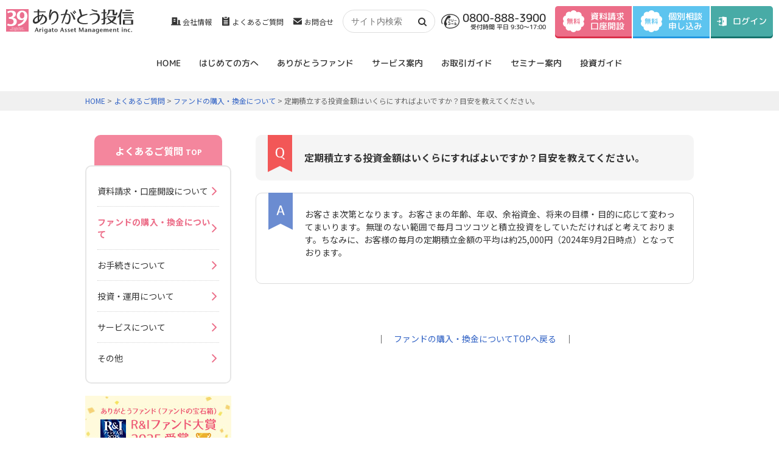

--- FILE ---
content_type: text/html; charset=UTF-8
request_url: https://www.39asset.co.jp/faq/q02/000082.html
body_size: 18133
content:
<!DOCTYPE html>
<html lang="ja">
<head>
<meta charset="UTF-8">
<title>定期積立する投資金額はいくらにすればよいですか？目安を教えてください。｜よくあるご質問｜国際分散投資ならありがとう投信</title>
<meta http-equiv="X-UA-Compatible" content="IE=edge">
<meta name="viewport" content="width=device-width,initial-scale=1">
<meta name="keywords" content="定期積立する投資金額はいくらにすればよいですか？目安を教えてください。,よくあるご質問,国際分散,投資信託,投資,運用,資産形成,長期投資,積み立て,資産運用,ありがとうファンド,ありがとう投信">
<meta name="description" content="国際分散投資のありがとう投信。よくあるご質問「定期積立する投資金額はいくらにすればよいですか？目安を教えてください。」について。">
<meta name="format-detection" content="telephone=no">
<link rel="start" href="https://www.39asset.co.jp/" title="国際分散投資ならありがとう投信">
<link rel="apple-touch-icon" href="/_common/img/apple-touch-icon.png">
<link rel="alternate" type="application/rss+xml" title="sitemap" href="/sitemap.xml">
<link href="/faq/_css/import.css" rel="stylesheet" media="all">
<!--[if lte IE 8 ]>
<link href="/faq/_css/ie.css" rel="stylesheet" media="all">
<![endif]-->
<link rel="preconnect" href="https://fonts.googleapis.com">
<link rel="preconnect" href="https://fonts.gstatic.com" crossorigin>
<link href="https://fonts.googleapis.com/css2?family=M+PLUS+Rounded+1c:wght@400;500;700&family=Noto+Sans+JP:wght@100..900&display=swap" rel="stylesheet">
<!--[if lt IE 9]>
<script src="/_common/js/html5shiv.js"></script>
<![endif]-->
<script src="/_common/js/jquery-1.8.3.min.js"></script>
<script src="/_common/js/jquery.cookie.js"></script>
<script defer async src="/_common/js/switch.js"></script>
<script defer async src="/_common/js/common.js"></script></head>
<body id="faq">
<!-- Google Tag Manager -->
<noscript><iframe src="//www.googletagmanager.com/ns.html?id=GTM-T2NJBH"
height="0" width="0" style="display:none;visibility:hidden"></iframe></noscript>
<script>(function(w,d,s,l,i){w[l]=w[l]||[];w[l].push({'gtm.start':
new Date().getTime(),event:'gtm.js'});var f=d.getElementsByTagName(s)[0],
j=d.createElement(s),dl=l!='dataLayer'?'&l='+l:'';j.async=true;j.src=
'//www.googletagmanager.com/gtm.js?id='+i+dl;f.parentNode.insertBefore(j,f);
})(window,document,'script','dataLayer','GTM-T2NJBH');</script>
<!-- End Google Tag Manager -->
<!-- ============================================== [ wrapper ] ============================================== -->
<div id="wrapper">

<!-- ============================================== [ header ] ============================================== -->
<a id="com_header"></a>
<header>
	<div class="inner">
		<p id="logo"><a href="/" class="overimg"><img src="/_common/img/logo.svg" alt="国際分散投資ならありがとう投信"></a></p>
		<ul class="h_links sp_none">
			<li class="company"><a href="/company/">会社情報</a></li>
			<li class="faq"><a href="/faq/">よくあるご質問</a></li>
			<li class="_cv"><a href="/contact/">お問合せ</a></li>
		</ul>
		<div id="search"> 
			<script>
				(function() {
					var cx = '000972166572447114328:mpdj53gwa_i';
					var gcse = document.createElement('script');
					gcse.type = 'text/javascript';
					gcse.async = true;
					gcse.src = (document.location.protocol == 'https:' ? 'https:' : 'http:') +
					'//www.google.com/cse/cse.js?cx=' + cx;
					var s = document.getElementsByTagName('script')[0];
					s.parentNode.insertBefore(gcse, s);
				})();
			</script>
			<gcse:search></gcse:search>
			<script>
				$(window).on("load", function(){
					$("#gsc-i-id1").attr("placeholder", "サイト内検索");
				});
			</script>
		</div>

		<p class="tel sp_none m-plus"><span>0800-888-3900</span>受付時間 平日 9:30～17:00</p>

		<ul class="h_btns m-plus">
			<li class="contact"><a href="https://mypage.39asset.co.jp/form/personal"><span class="ico">無料</span><span>資料請求<br>口座開設</span></a></li>
			<li class="consultation"><a href="/consultation/"><span class="ico">無料</span><span>個別相談<br>申し込み</span></a></li>
			<li class="login"><a href="https://mypage.39asset.co.jp/webcustomers/sign_in" target="_blank">ログイン</a></li>
			<li id="sp_menubtn" class="pc_none">MENU</li>
		</ul>
	</div>
</header><!-- //header -->
<!-- ============================================== [ gnav ] ============================================== -->
<nav id="gnav" class="m-plus">
	<ul>
		<li class="nav01"><a href="/">HOME</a></li>
		<li class="nav02"><a href="/beginner/">はじめての方へ</a></li>
		<li class="nav03"><a href="/39fund/">ありがとうファンド</a></li>
		<li class="nav04"><a href="/service/">サービス案内</a></li>
		<li class="nav05"><a href="/guide/">お取引ガイド</a></li>
		<li class="nav06"><a href="/seminar/info/">セミナー案内</a></li>
		<li class="nav10"><a href="/investment-guide/">投資ガイド</a></li>
	</ul>
</nav><!-- //gnav -->
<div id="directry">
    <p><a href="/">HOME</a> &gt; <a href="https://www.39asset.co.jp/faq/">よくあるご質問</a> &gt; <a href="https://www.39asset.co.jp/faq/q02/">ファンドの購入・換金について</a> &gt; 定期積立する投資金額はいくらにすればよいですか？目安を教えてください。</p>
</div>

<!-- ============================================== [ main ] ============================================== -->
<div id="main" class="clearfix">

    <div id="contents">
        <section>
            <h1 class="q_tit">定期積立する投資金額はいくらにすればよいですか？目安を教えてください。</h1>
            <div class="a_block">
                <div class="inner">
                    <p><span>お客さま次第となります。お客さまの年齢、年収、余裕資金、将来の目標・目的に応じて変わってまいります。無理のない範囲で毎月コツコツと積立投資をしていただければと考えております。ちなみに、お客様の毎月の定期積立金額の平均は約25,000円（2024年9月2日時点）となっております。</span></p>
                    
                </div>
            </div>
        </section>
        
        <p class="backlink">｜　<a href="https://www.39asset.co.jp/faq/q02/">ファンドの購入・換金についてTOPへ戻る</a>　｜</p>

    </div><!-- //contents -->

<div id="side">
		<dl class="sidenav">
			<dt><a class="overimg" href="https://www.39asset.co.jp/faq/">よくあるご質問 <span>TOP</span></a></dt>
			<dd>
				<ul>
					<li><a href="https://www.39asset.co.jp/faq/q01/">資料請求・口座開設について</a></li>
					<li><a href="https://www.39asset.co.jp/faq/q02/" class="selected">ファンドの購入・換金について</a></li>
					<li><a href="https://www.39asset.co.jp/faq/q03/">お手続きについて</a></li>
					<li><a href="https://www.39asset.co.jp/faq/q04/">投資・運用について</a></li>
					<li><a href="https://www.39asset.co.jp/faq/q05/">サービスについて</a></li>
					<li><a href="https://www.39asset.co.jp/faq/q06/">その他</a></li>
				</ul>
			</dd>
		</dl>
        <p class="mb20"><a href="/news/2025/04/002158.html"><img class="overimg" src="/_common/img/lbnr_ri2025.jpg" width="240" height="100" alt="R&Iファンド大賞2025 受賞"></a></p>
<p class="mb20"><a href="/news/2022/03/001628.html"><img class="overimg" src="/_common/img/lbnr_lfaj2022.jpg" width="240" height="100" alt="リッパーファンドアワード2022 最優秀賞受賞"></a></p>
<p class="mb20"><a href="/service/concierge/"><img class="overimg" src="/_common/img/lbnr_concierge.png" width="240" height="100" alt="39コンシェルジュサービス：相続・税金・保険・法律問題など一人ひとりのお客さまのご相談に乗って問題解決のお手伝いをさせていただきます。"></a></p>
<p class="mb20"><a href="/service/fp/"><img class="overimg" src="/_common/img/lbnr_fpservice.gif" width="240" height="100" alt="FPサービス"></a></p>
<p class="mb20"><a href="/service/campaign/shokai/"><img class="overimg" src="/_common/img/lbnr_shokai2.gif" width="240" height="100" alt="39紹介プログラム"></a></p>
<p><a href="/blog/"><img class="overimg" src="/_common/img/lbnr_blog.gif" width="240" height="100" alt="資産運用に役立つ情報をご紹介「ありがとうブログ」"></a></p>
	</div><!-- //side -->


</div><!-- //main -->

<!-- 注意書き -->
<div class="f_caution">
	<div class="inner">
		<p class="tit"><strong>お取引にかかる手数料率およびリスクについて</strong></p>
		<p>弊社ホームページに掲載されている『ありがとうファンド』のお取引をしていただく際には、所定の手数料や諸経費をご負担いただく場合があります。また、『ありがとうファンド』には価格の変動等により損失が生じるおそれがあり、元本が保証されているわけではありません。</p>
		<p>『ありがとうファンド』の手数料等およびリスクにつきましては、<a href="/39fund/">商品案内やお取引に関するページ等</a>、及び投資信託説明書（交付目論見書）に記載しておりますのでご確認ください。</p>
	</div>
</div>

<!-- お問い合わせ -->
<div id="f_cv" class="clearfix">
	<div class="contact">
		<p class="img01"><img src="/_common/img/tit_f_cv01.png" width="445" height="105" alt="毎月のベストな積立金額を知りたい"></p>
		<p class="img02"><img src="/_common/img/txt_f_cv01.png" width="450" height="105" alt="資料のご請求・口座開設に関するお問い合わせ"></p>
		<p class="txt m-plus"><a href="tel:08008883900"><span>0800-888-3900</span>〈受付時間〉 平日 9:30～17:00</a></p>
		<p class="btn m-plus"><a href="https://mypage.39asset.co.jp/form/personal"><span>インターネットからの</span>資料のご請求・口座開設</a></p>
	</div>
	<div class="consultation">
		<p class="img01"><img src="/_common/img/tit_f_cv02.png" width="445" height="105" alt="初めての資産運用をご検討中の方"></p>
		<p class="img02"><img src="/_common/img/txt_f_cv02.png" width="450" height="105" alt="資産運用無料個別相談"></p>
		<p class="txt m-plus">お客さま一人ひとりに寄り添って<br>資産運用を一生涯サポートさせていただきます。</p>
		<p class="btn m-plus"><a href="/consultation/">無料個別相談のお申込み</a></p>
	</div>
</div>
</div><!-- //wrapper -->

<!-- ============================================== [ footer ] ============================================== -->
<div class="gotop">
	<a href="#com_header"><img src="/_common/img/pagetop.png" width="50" height="50" alt="pagetop"></a>
</div>

<!-- sp_menu_contents -->
<div id="sp_menu_contents" class="pc_none"><div class="inner">
	<ul class="m-plus">
		<li><a href="/">HOME</a></li>
		<li><a href="/beginner/">はじめての方へ</a></li>
		<li><span class="trigger">ありがとうファンド</span>
			<ul class="accordion">
				<li><a href="/39fund/">ありがとうファンドの特徴</a></li>
				<li><a href="/39fund/reason/">お申込みメモ</a></li>
				<li><a href="/39fund/compfund/">投資対象ファンド</a></li>
				<li><a href="/39fund/partner/">投資先運用パートナー</a></li>
				<li><a href="/39fund/report/">運用状況・レポート</a></li>
				<li><a href="/39fund/prospectus/">目論見書</a></li>
				<li><a href="/39fund/blog/">投資・運用コラム</a></li>
			</ul>
		</li>
		<li><span class="trigger">サービス案内</span>
			<ul class="accordion">
				<li><a href="/service/">サービス案内TOP</a></li>
				<li><a href="/guide/buy/teiki.html">定期積立サービス</a></li>
				<li><a href="/guide/buy/divide.html">分割購入サービス</a></li>
				<li><a href="/guide/kankin/lifesupport.html">定期換金サービス</a></li>
				<li><a href="/service/fp/">FPサービス</a></li>
				<li><a href="/service/concierge/">39コンシェルジュ</a></li>
				<li><a href="/service/campaign/shokai/">ご家族・ご友人39紹介プログラム</a></li>
			</ul>
		</li>
		<li><span class="trigger">お取引ガイド</span>
			<ul class="accordion">
				<li><a href="/guide/">お取引ガイドTOP</a></li>
				<li><span class="trigger">資料請求・口座開設の流れ</span>
					<ul class="accordion">
						<li><a href="/guide/flow/">個人のお客さま</a></li>
						<li><a href="/guide/flow/corporate.html">法人のお客さま</a></li>
					</ul>
				</li>
				<li><a href="/guide/change/">登録内容の変更</a></li>
				<li><span class="trigger">購入方法について</span>
					<ul class="accordion">
						<li><a href="/guide/buy/">購入方法についてTOP</a></li>
						<li><a href="/guide/buy/teiki.html">定期積立サービス</a></li>
						<li><a href="/guide/buy/divide.html">分けて買いサービス</a></li>
						<li><a href="/guide/buy/spot.html">スポット購入</a></li>
					</ul>
				</li>
				<li><span class="trigger">換金（解約）方法について</span>
					<ul class="accordion">
						<li><a href="/guide/kankin/">換金（解約）方法についてTOP</a></li>
						<li><a href="/guide/kankin/normal.html">換金</a></li>
						<li><a href="/guide/kankin/lifesupport.html">定期換金サービス</a></li>
					</ul>
				</li>
				<li><a href="/guide/nisa/">NISA口座について</a></li>
				<li><a href="/guide/tokutei/">特定口座について</a></li>
				<li><a href="/guide/souzoku/">相続について</a></li>
				<li><a href="/guide/child/">こども口座について</a></li>
			</ul>
		</li>
		<li><span class="trigger">セミナー案内</span>
			<ul class="accordion">
				<li><a href="/seminar/">開催カレンダー</a></li>
				<li><span class="trigger">セミナー一覧</span>
					<ul class="accordion">
						<li><a href="/seminar/info/">セミナー一覧TOP</a></li>
						<li><a href="/seminar/info/concier/">コンシェル</a></li>
						<li><a href="/seminar/info/event/">イベント</a></li>
						<li><a href="/seminar/info/appeal/">ありがとうファンドの魅力</a></li>
						<li><a href="/seminar/info/trust/">よくわかる投資信託</a></li>
						<li><a href="/seminar/info/39seminar/">39セミナー</a></li>
					</ul>
				</li>
			</ul>
		</li>
		<li><span class="trigger">投資ガイド</span>
			<ul class="accordion">
				<li><a href="/investment-guide/">投資ガイドTOP</a></li>
				<li><a href="/investment-guide/needs/">なぜ資産運用が必要なのか？</a></li>
				<li><a href="/investment-guide/bunsan/">分散投資の大切さ</a></li>
				<li><a href="/investment-guide/trust/">投資信託って？</a></li>
				<li><a href="/investment-guide/tumitate/">積立投資のススメ</a></li>
				<li><span class="trigger">年代別の活用法</span>
					<ul class="accordion">
						<li><a href="/investment-guide/generation/">年代別の活用法TOP</a></li>
						<li><a href="/investment-guide/generation/junior.html">ジュニア世代</a></li>
						<li><a href="/investment-guide/generation/working.html">現役世代</a></li>
						<li><a href="/investment-guide/generation/senior.html">シニア世代</a></li>
					</ul>
				</li>
			</ul>
		</li>
		<li><span class="trigger">会社情報</span>
			<ul class="accordion">
				<li><a href="/company/">会社情報TOP</a></li>
				<li><a href="/company/about.html">会社の生い立ち</a></li>
				<li><a href="/company/message.html">ご挨拶</a></li>
				<li><a href="/company/history.html">ありがとう投信の歩み（沿革）</a></li>
				<li><a href="/company/outline.html">会社概要</a></li>
				<li><a href="/company/access.html">アクセスマップ</a></li>
				<li><a href="/company/finance.html">財務状況</a></li>
				<li><a href="/company/recruit.html">採用情報</a></li>
			</ul>
		</li>
		<li><a href="/contact/">お問合せ</a></li>
		<li><a href="/faq/">よくあるご質問</a></li>
	</ul>
	<div class="btn">
		<p class="contact m-plus"><a href="https://mypage.39asset.co.jp/form/personal"><span>インターネットからの</span>資料のご請求・口座開設</a></p>
		<p class="consultation m-plus"><a href="/consultation/">無料個別相談のお申込み</a></p>
		<p class="tel m-plus"><a href="tel:08008883900"><span>0800-888-3900</span>〈受付時間〉 平日 9:30～17:00</a></p>
		<p class="report"><a href="/39fund/report/"><img src="/_common/img/btn_report.jpg" width="514" height="104" alt="ありがとうファンド月次レポート"></a></p>
	</div>
</div></div>

<footer class="clearfix">
	<div id="footer_nav">
		<ul class="clearfix">
			<li><a href="/sitepolicy/">サイトポリシー</a></li>
			<li><a href="/privacy/">プライバシーポリシー</a></li>
			<li><a href="/materialpolicy/">マテリアリティポリシー</a></li>
			<li><a href="/antisocial/">反社会的勢力に対する基本方針</a></li>
			<li><a href="/voting/">議決権の指図行使の方針</a></li>
			<li><a href="/solicitation/">勧誘方針</a></li>
			<li><a href="/link/">リンク集</a></li>
			<li><a href="/sitemap/">サイトマップ</a></li>
		</ul>
	</div>
	<div class="footer_block">
		<div class="footer_block_l">
			<p><a href="/" class="overimg"><img src="/_common/img/logo.png" width="210" height="40" alt="国際分散投資ならありがとう投信"></a></p>
			<p>金融商品取引業者 関東財務局長（金商）<br>第304号 一般社団法人 投資信託協会会員</p>
			<ul class="sns">
				<li class="tw_btn"></li>
				<li class="fb_btn"></li>
			</ul>
		</div>
		<div class="footer_block_r">
			<small class="copyright">&copy; 2022 ありがとう投信株式会社.</small>
		</div>
	</div>
</footer><!-- //footer -->
</body>
</html>

--- FILE ---
content_type: text/css
request_url: https://www.39asset.co.jp/faq/_css/import.css
body_size: 343
content:
@charset "utf-8";

@import url("../../_common/css/normalize.css");
@import url('../../_common/css/master.css') screen and (min-width: 641px),print;
@import url('pc.css') screen and (min-width: 641px),print;
@import url('../../_common/css/sp_master.css') screen and (max-width: 640px);
@import url('sp.css') screen and (max-width: 640px);

--- FILE ---
content_type: text/css
request_url: https://www.39asset.co.jp/_common/css/master.css
body_size: 23703
content:
@charset "UTF-8";

/* **********************************************************************
 *
 *       Title:   ありがとう投信 master.css
 *
 ********************************************************************** */


/* IE用印刷設定CSS
======================================================= */

@media print{
	body {
		_zoom: 67%; /*WinIE only */
	}
}

/* 基本設定
======================================================= */

* {margin:0;padding: 0;}

body {
	min-width: 1080px;
	text-align: center;
    font-size: 14px;
    font-family: "Noto Sans JP", Helvetica, "Hiragino Sans", "Hiragino Kaku Gothic ProN", Meiryo, sans-serif;
	/* font-family:"メイリオ", "Meiryo", "ヒラギノ角ゴ Pro W3", "Hiragino Kaku Gothic Pro", "ＭＳ Ｐゴシック", "Helvetica", "Arial", "sans-serif"; */
	background: #fff;
	color: #333;
	position: relative;
}
* html body { font: x-small; }
:first-child+html body { font-size: small; }

table { font-size:inherit; font:100%; }

a:link,a:visited { color: #3263c5; outline: none; text-decoration:none; }
a:hover, a:active { color: #3263c5; text-decoration:underline; }

address,caption,cite,code,dfn,em,th,var {
	font-style: normal;font-weight:normal;
}

p { margin: 0; line-height: 1.5; text-align: justify; text-justify: inter-ideograph;}

.textss  { font-size:  75%; line-height: 1.5; }
.texts   { font-size:  86%; line-height: 1.5; }
.textn   { font-size: 100%; line-height: 1.5; }
.textl   { font-size: 114%; line-height: 1.5; }
.textll  { font-size: 129%; line-height: 1.5; }
.textxl  { font-size: 350%; line-height: 1.5; }
.textxxl { font-size: 500%; line-height: 1.5; }

.tac {text-align:center;}

table.nbr,
table.tbr table.nbr {
	border-top: none;
	border-left: none;
	border-collapse: collapse;
}

table.nbr th,
table.tbr table.nbr th {
	padding: 0;
	border-right: none;
	border-bottom: none;
	font-size: 100%;
	line-height: 1.5;
	font-weight: bold;
}

table.nbr td,
table.tbr table.nbr td {
	padding: 0;
	border-right: none;
	border-bottom: none;
	font-size: 100%;
	line-height: 1.5;
	text-align: left;
}

table.tbr,
table.nbr table.tbr {
	border-collapse: collapse;
	border-top: 1px solid #dcdcdc;
}

table.tbr th,
table.nbr table.tbr th {
	padding: 8px 20px;
	font-size: 100%;
	line-height: 1.5;
	text-align: left;
	border-bottom: 1px solid #dcdcdc;
	background: #f5f5f5;
	color: #666;
	font-weight: bold;
}

table.tbr td,
table.nbr table.tbr td {
	padding: 8px 20px;
	font-size: 100%;
	line-height: 1.5;
	text-align: left;
	border-bottom: 1px solid #dcdcdc;
	background: #fff;
}

table.tbr th:first-child,
table.nbr table.tbr th:first-child,
table.tbr td:first-child,
table.nbr table.tbr td:first-child {
	border-left: none; 
}

img { border: 0; vertical-align: bottom;}

iframe { vertical-align: bottom;}

ul, ol {
	margin: 0;
	padding: 0; 
	list-style: none;
}

ul li, ol li {
	text-align: justify;
	text-justify: inter-ideograph;
}

.pc_none {
	display: none !important;
}
.m-plus {
	font-family: "M PLUS Rounded 1c", sans-serif;
	transform:rotate(0.03deg);
}

/* clearfix
======================================================= */

.clearfix {zoom:1;}
.clearfix:after {
	content: "";
	display: block;
	clear: both;
}


/* 全体のレイアウト設定
======================================================= */
#wrappertop {
	min-width: 1000px;
	background: #fff;
}

#wrapper {
	min-width: 1000px;
	background: #fff;
}


header {
	text-align: left;
}

#gnav {
	width: 1080px;
	height: 26px;
	margin: 0 auto 30px;
}

#main {
	width: 1000px;
	padding: 40px 0 0;
	margin: 0 auto 100px;
}

#contents {
	float: right;
	width: 720px;
	min-height:400px;
	height:auto !important;
	height:400px;
	text-align: left;
}

#contents02 {
	min-height:400px;
	height:auto !important;
	height:400px;
	text-align: left;
}

#side {
	float: left;
	width: 240px;
	text-align: left;
}

footer {
	min-width: 1080px;
	background: #fff;
	text-align: left;
	clear:both;
}

/* header部分のスタイル設定
======================================================= */

.top header {
	position: absolute;
	top: 0;
	left: 0;
	width: 100%;
	z-index: 2;
	background: none;
}

header .inner {
	display: flex;
	align-items: center;
	height: 94px;
	padding: 10px 0 34px;
	box-sizing: border-box;
}

header .inner #logo {
	margin: 0 0 0 10px;
	padding: 0;
}

header .inner #logo a {
	display: block;
	transition: .3s;
}

header .inner #logo img {
	vertical-align: middle;
	transition: .3s;
}

header .inner .h_links {
	display: flex;
	flex-wrap: wrap;
	justify-content: flex-end;
	align-items: center;
	margin: 0 0 0 auto;
}

header .inner .h_links li {margin-right: 15px;}

header .inner .h_links li a {
	padding-left: 19px;
	font-size: 12px;
	color: #333;
	background: url(../img/ico_company.svg) 0 0 no-repeat;
	text-align: left;
}

header .inner .h_links li.faq a {background-image: url(../img/ico_faq.svg);}

header .inner .h_links li._cv a {background-image: url(../img/ico_contact.svg);}

/******** google検索設定 ********/

#search {
	max-width: 150px;
	margin: 0 10px 0 0;
	padding: 6px 13px;
	border: 1px solid #dddddd;
	border-radius: 20px;
	background: #fff;
	overflow: hidden;
}

.gsc-control-cse {
	padding: 0 !important;
	border: none !important;
	background: none !important;
	font-size: 14px !important;
}

.gsc-input-box {
	width: 110px !important;
	padding: 0 !important;
	height: auto !important;
	border: none !important;
	box-shadow: none !important;
	-moz-box-shadow: none !important;
	-webkit-box-shadow: none !important;
	overflow: hidden;
}

form.gsc-search-box,
table.gsc-search-box {
	margin: 0 !important;
}

.gsc-search-box-tools .gsc-search-box .gsc-input,
table.gsc-search-box td.gsc-input {
	padding: 0 !important;
	vertical-align: top !important;
	font-size: 100% !important;
}

.gsib_a {
	padding: 0 !important;
}

#gs_tti50 {
	padding: 5px 0 4px !important;
}

button.gsc-search-button {
	width: 0 !important;
	height: 0 !important;
	margin: 0 0 0 0 !important;
	min-width: 0 !important;
	padding: 14px 7px 0 !important;
	border: none !important;
	background: url(../img/ico_search.svg) no-repeat 50% 50% !important;
	background-size: contain;
	-ms-filter: none !important;
	filter: none !important;
	border-radius: 0 !important;
	-webkit-border-radius: 0 !important;  
	-moz-border-radius: 0 !important;
}

#gsc-i-id1 {
	background: none !important;
}

.gscb_a {
	vertical-align: middle;
}

/******** google検索設定ここまで　****/

header .inner .tel {
	display: flex;
	flex-direction: column;
	align-items: flex-end;
	margin-right: 15px;
	padding-left: 35px;
	line-height: 1.1;
	font-size: 10px;
	font-weight: 500;
	background: url(../img/ico_tel_b.svg) 0 50% no-repeat;
}

header .inner .tel span {
	font-size: 18px;
}

header .inner .h_btns {
	display: flex;
	padding-right: 10px;
}

header .inner .h_btns li {display: flex;}

header .inner .h_btns li + li {margin-left: 2px;}

header .inner .h_btns li a {
	display: flex;
	align-items: center;
	min-width: 126px;
	padding: 7px 12px;
	box-sizing: border-box;
	line-height: 1.2;
	font-size: 14px;
	font-weight: 500;
	color: #fff;
	text-decoration: none;
	transition: transform .3s, box-shadow .3s;
}

header .inner .h_btns li:first-child a {border-radius: 5px 0 0 5px;}

header .inner .h_btns li.login a {border-radius: 0 5px 5px 0;}

header .inner .h_btns li a .ico {
	display: flex;
	justify-content: center;
	align-items: center;
	width: 36px;
	height: 36px;
	margin-right: 10px;
	line-height: 1;
	font-size: 11px;
	font-weight: 500;
	background: url(../img/ico_h_btn.svg) 50% 50% / contain no-repeat;
}

header .inner .h_btns li.contact a {
	background: #ec6d88;
	box-shadow: 0 3px 0 0 #DA2F49;
}
header .inner .h_btns li.contact a .ico {color: #ec6d88;}

header .inner .h_btns li.consultation a {
	background: #5DC4EF;
	box-shadow: 0 3px 0 0 #2297E0;
}
header .inner .h_btns li.consultation a .ico {color: #5DC4EF;}

header .inner .h_btns li.login a {
	min-width: 102px;
	padding-left: 36px;
	padding-right: 10px;
	background: url(../img/ico_login_w.svg) 10px 50% no-repeat #48ABA6;
	box-shadow: 0 3px 0 0 #14736C;
}
header .inner .h_btns li.login a .ico {color: #48ABA6;}

/* @media screen and (max-width: 1245px) {
	header .inner .h_links {
		flex-direction: column;
	}
} */

@media (hover: hover) and (pointer: fine) {
	header .inner .h_btns li a:hover {
		transform: translateY(3px);
		box-shadow: none;
	}
}

/* white */

.h_white header,
.h_white header .inner .company a {
	color: #fff;
}

.h_white header #logo a {
	background: url(../img/logo_w.png) no-repeat right center;
}

.h_white header #logo img {
	opacity: 0;
}

.h_white header .inner .company {
	background: url(../img/ico_company_w.png) no-repeat 0 center;
}

.h_white header .inner ul li.tel span {
	background: url(../img/ico_tel_w.png) no-repeat 0 3px;
}

/* 追従ヘッダー headerスタイル
======================================================= */
body.fixed{
	padding-top: 120px;
}

body.top.fixed{
	padding-top: 0;
}

.fixed header{
	position: fixed;
	width: 100%;
	min-width: 1080px;
	top:0;
	left:0;
	z-index: 10001;
	border-bottom: 3px solid #bbc0c2;
	background: #fff;
}

.fixed header .inner {
	height: auto;
	padding: 10px 0;
}

.fixed header .inner #logo{
	width: 126px;
}

.fixed header .inner img{
	width: 100%;
	height: auto;
}

.fixed header .inner .h_links,
.fixed header .inner #search,
.fixed header .inner .tel {
	display: none;
}

.fixed header .inner .h_btns {
	margin-left: auto;
}

.fixed header .inner .h_btns li a {
	min-width: 0;
	font-size: 10px;
}

.fixed header .inner .h_btns li a .ico {
	width: 30px;
	height: 30px;
	margin-right: 5px;
	font-size: 10px;
}

.h_white.fixed header .inner #logo {
	background: none;
}

.h_white.fixed header .inner #logo img {
	opacity: 1;
}

/* gnav部分設定
======================================================= */

#gnav ul {
	display: flex;
	justify-content: center;
	align-items: center;
	margin: 0 auto 30px;
	font-weight: 500;
}

#gnav ul li {
	margin: 0 15px;
}

#gnav ul li a {
	display: block;
	padding: 0 0 5px;
	color: #333;
	text-decoration: none;
	position: relative;
	text-align: center;
	transition: .3s;
}

#gnav ul li a:hover,
#top #gnav ul li.nav01 a,
#beginner #gnav ul li.nav02 a,
#fund #gnav ul li.nav03 a,
#service #gnav ul li.nav04 a,
#guide #gnav ul li.nav05 a,
#seminar #gnav ul li.nav06 a,
#contact #gnav ul li.nav07 a,
#faq #gnav ul li.nav08 a,
#recruit #gnav ul li.nav09 a {
	color: #ec6d88;
}

#gnav ul li a:before {
	content: '';
	position: absolute;
	bottom: 0;
	left: 0;
	width: 100%;
	height: 3px;
	border-radius: 1.5px;
	background: transparent;
	transition: .3s;
}

#gnav ul li a:hover:before,
#top #gnav ul li.nav01 a:before,
#beginner #gnav ul li.nav02 a:before,
#fund #gnav ul li.nav03 a:before,
#service #gnav ul li.nav04 a:before,
#guide #gnav ul li.nav05 a:before,
#seminar #gnav ul li.nav06 a:before,
#contact #gnav ul li.nav07 a:before,
#faq #gnav ul li.nav08 a:before,
#recruit #gnav ul li.nav09 a:before {
	background: #ec6d88;
}

#gnav ul li br {
	display: none;
}

/* white */

.h_white #gnav ul li a {
	color: #fff;
}

.h_white #gnav ul li a:hover,
.h_white#top #gnav ul li.nav01 a,
.h_white#beginner #gnav ul li.nav02 a,
.h_white#fund #gnav ul li.nav03 a,
.h_white#service #gnav ul li.nav04 a,
.h_white#guide #gnav ul li.nav05 a,
.h_white#seminar #gnav ul li.nav06 a,
.h_white#contact #gnav ul li.nav07 a,
.h_white#faq #gnav ul li.nav08 a {
	color: #fff;
}

.h_white #gnav ul li a:hover:before,
.h_white#top #gnav ul li.nav01 a:before,
.h_white#beginner #gnav ul li.nav02 a:before,
.h_white#fund #gnav ul li.nav03 a:before,
.h_white#service #gnav ul li.nav04 a:before,
.h_white#guide #gnav ul li.nav05 a:before,
.h_white#seminar #gnav ul li.nav06 a:before,
.h_white#contact #gnav ul li.nav07 a:before,
.h_white#faq #gnav ul li.nav08 a:before {
	background: #fff;
}

/* 追従ヘッダー
======================================================= */

.top #gnav {
	position: absolute;
	top: 94px;
	left: 0;
	z-index: 1;
	width: 100%;
	background: none;
}

.fixed #gnav {
	position: fixed;
	top: 16px;
	right: 300px;
	left: auto;
	width: auto;
	height: auto;
	margin: 0;
	z-index: 10002;
	font-size: 93%;
	line-height: 1.3;
}

@media screen and (max-width: 1100px) {
	.fixed #gnav {
		display: none;
	}
}

.fixed #gnav ul li {
	margin: 0 10px;
}

.fixed #gnav ul li br {
	display: inherit;
}

.fixed #gnav ul li a {
	transform:rotate(0.03deg);
}

/* white */

.fixed.h_white #gnav ul li a {
	color: #333;
}

.fixed.h_white #gnav ul li a:hover,
.fixed.h_white#top #gnav ul li.nav01 a,
.fixed.h_white#beginner #gnav ul li.nav02 a,
.fixed.h_white#fund #gnav ul li.nav03 a,
.fixed.h_white#service #gnav ul li.nav04 a,
.fixed.h_white#guide #gnav ul li.nav05 a,
.fixed.h_white#seminar #gnav ul li.nav06 a,
.fixed.h_white#contact #gnav ul li.nav07 a,
.fixed.h_white#faq #gnav ul li.nav08 a {
	color: #ec6d88;
}

.fixed.h_white #gnav ul li a:before {
	background: transparent;
}

.fixed.h_white #gnav ul li a:hover:before,
.fixed.h_white#top #gnav ul li.nav01 a:before,
.fixed.h_white#beginner #gnav ul li.nav02 a:before,
.fixed.h_white#fund #gnav ul li.nav03 a:before,
.fixed.h_white#service #gnav ul li.nav04 a:before,
.fixed.h_white#guide #gnav ul li.nav05 a:before,
.fixed.h_white#seminar #gnav ul li.nav06 a:before,
.fixed.h_white#contact #gnav ul li.nav07 a:before,
.fixed.h_white#faq #gnav ul li.nav08 a:before {
	background: #ec6d88;
}

/* footer部分設定
======================================================= */

div.gotop {
	bottom: 50px;
	position: fixed;
	right: 20px;
	z-index: 10;
}

footer * {
	line-height: 1.8;
}

footer #footer_nav {
	padding: 55px 0;
}

footer #footer_nav ul {
	width: 1080px;
	margin: 0 auto;
	text-align: center;
}

footer #footer_nav li {
	display: inline-block;
	vertical-align: top;
	margin: 0 12px;
	font-size: 86%;
}

footer #footer_nav li a {
	color: #666;
}

footer .footer_block {
	display: flex;
	justify-content: space-between;
	align-items: flex-end;
	width: 1080px;
	margin: 0 auto;
	padding: 0 0 40px;
	font-size: 86%;
	color: #666;
}

footer .footer_block .footer_block_l {
	display: flex;
	width: 610px;
}

footer .footer_block .footer_block_l p:first-child {
	width: 210px;
	margin: 0 30px 0 0;
}

footer .footer_block .footer_block_l .sns {
	display: flex;
	align-items: center;
	margin: 10px 0 0 60px;
}

footer .footer_block .footer_block_l .sns li + li {
	margin: 0 0 0 30px;
}

footer .footer_block .footer_block_r {
	float: right;
	width: 300px;
}

footer .copyright {
	display: block;
	font-size: 86%;
	text-align: center;
}

/* ブログ
======================================================= */

.f_blog {
	background: #e1f9ef;
}

.f_blog .inner {
	width: 1000px;
	margin: 0 auto;
	padding: 25px 0;
	overflow: hidden;
}

.f_blog .inner .head {
	margin: 0 0 25px;
}

.f_blog .inner .head .tit {
	float: left;
}

.f_blog .inner .head .btn {
	float: right;
}

.f_blog .inner .list {
	display:-webkit-flex;
	display:-ms-flex;
	display:flex;
}

.f_blog .inner .list li {
	float: left;
	width: 235px;
	margin: 0 0 0 20px;
	background: #fff;
}

.f_blog .inner .list li:first-child {
	margin: 0;
}

.f_blog .inner .list li a {
	display: block;
	height: 100%;
	color: #666;
	text-decoration: none;
}

.f_blog .inner .list li a .img {
	height: 115px;
	overflow: hidden;
}

.f_blog .inner .list li a .txt {
	padding: 10px;
	font-size: 86%;
	font-weight: bold;
}

.f_blog .inner .list li a .txt .time {
	margin: 0 0 3px;
	font-size: 83%;
	font-weight: normal;
	color: #848484;
}


/* 注意書き
======================================================= */

.f_caution {
	border-top: 1px solid #e1e1e1;
	color: #666;
}

.f_caution .inner {
	width: 1080px;
	margin: 0 auto;
	padding: 25px 0;
	text-align: left;
}

.f_caution .inner p {
	font-size: 86%;
	line-height: 1.8;
}

.f_caution .inner p.tit {
	margin: 0 0 10px;
	font-size: 100%;
}

/* お問い合わせ
======================================================= */

#f_cv {
	display: flex;
	text-align: center;
}

#f_cv p {
	text-align: center;
}

#f_cv .contact {
	display: flex;
	flex-direction: column;
	width: 50%;
	padding: 40px 0 53px;
	background: url(../img/bg_f_cv01.jpg) no-repeat center center;
	background-size: cover;
}

#f_cv .consultation {
	display: flex;
	flex-direction: column;
	width: 50%;
	padding: 40px 0 53px;
	background: url(../img/bg_f_cv02.jpg) no-repeat center center;
	background-size: cover;
}

#f_cv .contact .img01,
#f_cv .consultation .img01 {
	margin: 0 0 10px;
}

#f_cv .contact .img02,
#f_cv .consultation .img02 {
	margin: 0 0 10px;
}

#f_cv .contact .txt,
#f_cv .consultation .txt {
	flex: 1;
}

#f_cv .contact .txt {
	font-size: 86%;
	line-height: 1.3;
}

#f_cv .contact .txt a {
	display: inline-block;
	padding: 0 0 0 55px;
	color: #333;
	text-decoration: none;
	background: url(../img/ico_tel.png) no-repeat 0 5px;
	background-size: 43px auto;
	pointer-events: none;
}

#f_cv .contact .txt a span {
	display: block;
	font-size: 300%;
	font-weight: 500;
}

#f_cv .consultation .txt {
	font-size: 114%;
	font-weight: 500;
	line-height: 1.8;
}

#f_cv .contact .btn,
#f_cv .consultation .btn {
	width: 445px;
	margin: 15px auto 0;
}

#f_cv .contact .btn a,
#f_cv .consultation .btn a {
	display: flex;
	flex-direction: column;
	align-items: center;
	justify-content: center;
	height: 80px;
	box-sizing: border-box;
	border-radius: 10px;
	color: #fff;
	text-decoration: none;
	font-size: 158%;
	font-weight: 500;
	position: relative;
	top: 0;
	transition: .3s;
}

#f_cv .contact .btn a {
	border: 2px solid #ec6d88;
	background: #ec6d88;
	box-shadow: 0px 3px 0 0px #da2f49;
}

#f_cv .contact .btn a:hover {
	box-shadow: none;
	top: 3px;
	color: #ec6d88;
	background: #fff;
}

#f_cv .consultation .btn a {
	border: 2px solid #5dc4ef;
	background: #5dc4ef;
	box-shadow: 0px 3px 0 0px #2297e0;
}

#f_cv .consultation .btn a:hover {
	box-shadow: none;
	top: 3px;
	color: #5dc4ef;
	background: #fff;
}

#f_cv .contact .btn a:before{
	content: "";
	width: 10px;
	height: 10px;
	border: 0px;
	box-sizing: border-box;
	border-top: solid 2px #fff;
	border-right: solid 2px #fff;
	transform: rotate(45deg);
	position: absolute;
	top: 50%;
	right: 20px;
	margin-top: -5px;
	transition: .2s;
}

#f_cv .contact .btn a:hover:before {
	border-top-color: #ec6d88;
	border-right-color: #ec6d88;
}

#f_cv .contact .btn a:after {
	content: '';
	position: absolute;
	top: -11px;
	left: 9px;
	width: 75px;
	height: 75px;
	background: url(../img/ico_24.png) no-repeat 0 0;
	background-size: 100% auto;
	transition: .3s;
}

#f_cv .contact .btn a:hover:after {
	background: url(../img/ico_24_w.png) no-repeat 0 0;
	background-size: 100% auto;
}

#f_cv .contact .btn span {
	display: block;
	font-size: 73%;
}

#f_cv .consultation .btn a:before{
	content: "";
	width: 10px;
	height: 10px;
	border: 0px;
	box-sizing: border-box;
	border-top: solid 2px #fff;
	border-right: solid 2px #fff;
	transform: rotate(45deg);
	position: absolute;
	top: 50%;
	right: 20px;
	margin-top: -5px;
	transition: .2s;
}

#f_cv .consultation .btn a:hover:before {
	border-top-color: #5dc4ef;
	border-right-color: #5dc4ef;
}

/* 下層設定
======================================================= */

#directry {
	padding: 7px 0;
	color: #666;
	font-size: 86%;
	text-align: left;
	background: #f0f0f0;
}

#directry p {
	width: 1000px;
	margin: 0 auto;
}

#contents02 .cnt_inner {
	width: 900px;
	margin: 0 auto;
}

#contents section,
#contents02 section {
	clear: both;
	margin: 0 0 80px;
}

#contents h1,
#contents02 h1 {
	margin: 0 0 30px;
	padding: 0 0 20px;
	border-bottom: 2px solid #ec6d88;
	font-size: 186%;
	font-weight: normal;
}

#contents h1 span,
#contents02 h1 span {
	font-size: 69%;
}

#contents h2,
#contents02 h2 {
	margin: 0 0 25px;
	padding: 15px 30px 13px;
	font-size: 114%;
	font-weight: bold;
	background: #f5f5f5 url(../img/bg_h2.gif) no-repeat left center;
	overflow: hidden;
	border-radius: 10px;
	-webkit-border-radius: 10px;
	-moz-border-radius: 10px;
}

#contents h2 span,
#contents02 h2 span {
	font-weight: normal;
}

#contents h3,
#contents02 h3 {
	margin: 0 0 15px;
	padding: 4px 0 4px 18px;
	border-left: 3px solid #f4869d;
	font-size: 114%;
}

#contents .backlink,
#contents02 .backlink {
	margin: 80px 0 0;
	text-align: center;
}

#side .sidenav {
	margin: 0 0 20px;
}

#side .sidenav dt {
	width: 210px;
	margin: 0 auto;
	overflow: hidden;
	border-radius: 10px 10px 0 0;
	-webkit-border-radius: 10px 10px 0 0;
	-moz-border-radius: 10px 10px 0 0;
}

#side .sidenav dt a {
	display: block;
	padding: 14px 0 12px;
	font-size: 114%;
	font-weight: bold;
	text-align: center;
	background: #f4869d;
}

#side .sidenav dt a span {
	font-size: 75%;
}

#side .sidenav dt a:link,
#side .sidenav dt a:visited {
	color: #fff;
	text-decoration: none;
}

#side .sidenav dd {
	padding: 15px 18px;
	border: 2px solid #e6e6e6;
	overflow: hidden;
	border-radius: 10px;
	-webkit-border-radius: 10px;
	-moz-border-radius: 10px;
}

#side .sidenav dd ul li {
	border-top: 1px dotted #d2d2d2;
}

#side .sidenav dd ul li:first-child {
	border: none;
}


#side .sidenav dd ul li a {
	display: block;
	padding: 15px 15px 15px 0px;
	background: url(../img/arw_sidenav.png) no-repeat 98% 50%;
}

#side .sidenav dd ul li a:link,
#side .sidenav dd ul li a:visited {
	color: #333;
	text-decoration: none;
}

#side .sidenav dd ul li a.selected,
#side .sidenav dd ul li a:hover {
	color: #ec6d88;
	font-weight: bold;
}

#side .sidenav dd ul li ul li a {
	display: block;
	padding: 12px 25px 12px 15px;
	background: #f5f5f5 url(../img/arw_sidenav2.png) no-repeat 92% 50%;
	font-size: 86%;
}

#side .sidenav dd ul li ul li a.subselected,
#side .sidenav dd ul li ul li a:hover {
	color: #fff;
	font-weight: bold;
	background: #ec6d88 url(../img/arw_sidenav3.png) no-repeat 92% 50%;
}

/* SNS btn
======================================================= */

.sns_btn {
	text-align: right;
}
.sns_btn .tw,
.sns_btn .fb,
.sns_btn .mixi,
.sns_btn .go {
	display: inline-block;
	vertical-align: top;
	zoom: 1; /* Fix for IE7 */
	*display: inline; /* Fix for IE7 */
}

.sns_btn span {
	vertical-align: top !important;
}

/* スマホPC切替スイッチ
======================================================= */

.dvc_switch {
	width: 100%;
	padding: 10px 0;
	text-align: center;
	margin: 0 auto;
}

.dvc_switch ul {
	width: 90%;
	margin: 0 auto;
}

.dvc_switch li {
	float: left;
	width: 49.5%;
	list-style-type: none;
	text-align: center;
}

.dvc_switch li:last-child {
	float: right;
	width: 49.5%;
	list-style-type: none;
}

.dvc_switch li a {
	width: 100%;
	background: #666;
	padding: 3px 0;
	display: block;
	text-decoration: none;
	color: #fff;
	height: 20px;
	border-radius: 5px;
}

.dvc_switch li:first-child a {
	line-height: 1.6;
}

/* 余白
======================================================= */

.mb5 { margin-bottom: 5px; }
.mb10 { margin-bottom: 10px; }
.mb15 { margin-bottom: 15px; }
.mb20 { margin-bottom: 20px; }
.mb25 { margin-bottom: 25px; }
.mb30 { margin-bottom: 30px; }
.mb35 { margin-bottom: 35px; }
.mb40 { margin-bottom: 40px; }
.mb45 { margin-bottom: 45px; }
.mb50 { margin-bottom: 50px; }
.mb60 { margin-bottom: 60px; }

/* 幅
======================================================= */

.w15 { width: 15%; }
.w20 { width: 20%; }
.w25 { width: 25%; }
.w30 { width: 30%; }
.w33 { width: 33%; }
.w40 { width: 40%; }
.w100 { width: 100%; }

/* リンク
======================================================= */

.link {
	padding: 0 0 0 14px;
	background: url(../img/arw01.png) no-repeat 0 center;
}

.tar { text-align: right; }
.bold { font-weight: bold; }

.indent {
	text-indent: -1em;
	padding: 0 0 0 1em;
}

/* Googleサイト内検索
======================================================= */
.gsc-adBlock {
	display:none !important;
}

--- FILE ---
content_type: text/css
request_url: https://www.39asset.co.jp/faq/_css/pc.css
body_size: 3389
content:
@charset "UTF-8";

/* **********************************************************************
 *
 *       Title:   ありがとう投信 pc.css
 *
 ********************************************************************** */

#main #contents section:first-child {
	margin-bottom:0;
}

/* TOP
======================================================= */

.search_block {
	padding: 20px;
	margin: 0 0 30px;
	background: #ffe7ec;
	border-radius: 10px;
	-webkit-border-radius: 10px;
	-moz-border-radius: 10px;
}

.search_block input[type="text"] {
	width: 390px;
	padding: 10px 20px;
	margin: 0 15px;
	border: none;
	border-radius: 20px;
	-webkit-border-radius: 20px;
	-moz-border-radius: 20px;
	overflow: hidden;
	outline: none;
	vertical-align: middle;
}

.search_block button {
	margin: 0;
	padding: 0;
	border: 0;
	outline: none;
	vertical-align: middle;
}

.faq_menu {
	overflow: hidden;
}

.faq_menu ul {
	width: 740px;
	overflow: hidden;
	*zoom: 1;
}

.faq_menu ul li {
	float: left;
	width: 350px;
	padding: 0 20px 10px 0;
	overflow: hidden;
	*zoom: 1;
}

/* 一覧
======================================================= */

.faq_list {
	list-style-type: disc;
	list-style-position: inside;
}


.faq_list li {
	padding: 7px 0 6px 5px;
	border-bottom: 1px dotted #d2d2d2;
}


/* 記事
======================================================= */

#contents h1.q_tit {
	display: table-cell;
	width: 630px;
	height: 75px;
	vertical-align: middle;
	padding: 0 30px 0 80px;
	border-bottom: none;
	font-size: 114%;
	font-weight: bold;
	background: #f5f5f5 url(../_img/ico_q.gif) no-repeat 20px top;
	border-radius: 10px;
	-webkit-border-radius: 10px;
	-moz-border-radius: 10px;
}

.a_block {
	margin: 20px 0 0;
	border: 1px solid #dcdcdc;
	border-radius: 10px;
	-webkit-border-radius: 10px;
	-moz-border-radius: 10px;
}

.a_block .inner {
	margin: -1px 0 0;
	padding: 25px 30px 40px 80px;
	background: url(../_img/ico_a.gif) no-repeat 20px top;
}

/* 検索結果
======================================================= */

#search-results {
}

#search-results h2 {
	margin:0 0 10px;
}

#search-results h3 {
	border:none;
	padding:0;
	margin:0;
	font-size:108%;
}

#search-results .resultcount {
	text-align:right;
	/* border-bottom:#d2d2d2 1px solid; */
	/* margin:0 0 30px; */
	padding:0 0 3px;;
}

#search-results .entry-asset {
	padding:0 0 20px;
	margin:0 0 20px;;
	border-bottom: 1px dashed #d2d2d2;
}

.search_info {
	padding:20px;
	border: 1px dashed #d2d2d2;
}

.search_info pre {
	background:#f7f5ef;
	border:#ede8df 1px dashed;
	padding:5px 10px;
	margin:0 0 10px;
}

.pagenate {
	text-align:center;
	padding: 0px 0 0;
}

.pagenate ul {
	margin: 0 auto;
	padding: 0;
	list-style: none;
	text-align: center;
}

.pagenate ul li {
	display: inline-block;
	margin: 0 10px 10px 0;
	border: 1px solid #ec6d88;
}
.pagenate ul li:last-child {
	margin: 0 0px 10px 0;
}

.pagenate ul li a,
.pagenate ul li span.current_page {
	display: block;
	color: #ec6d88;
	padding: 6px 12px;
}

.pagenate ul li span.current_page {
	color: #fff;
	background: #ec6d88;
}

.pagenate ul li a:link,
.pagenate ul li a:visited {
	color: #ec6d88;
	text-decoration: none;
}

.pagenate ul li a:hover {
	background: #ec6d88;
}

--- FILE ---
content_type: text/css
request_url: https://www.39asset.co.jp/_common/css/sp_master.css
body_size: 19496
content:
@charset "utf-8";

/* **********************************************************************
 *
 *       Title:   ありがとう投信 sp.css
 *       Notes:   Hand-crafted by WebLab Corporation in Tokyo.
 *
 ********************************************************************** */


/* RESET
======================================================= */

body,div,dl,dt,dd,ul,ol,li,h1,h2,h3,h4,h5,h6,
pre,code,form,fieldset,legend,input,textarea,p,blockquote,th,td {
	margin: 0;padding:0;
}
table {
	border-collapse: collapse;border-spacing:0;
}
fieldset,img{ border: 0; }
address,caption,cite,code,dfn,em,th,var {
	font-style: normal;font-weight:normal;
}
caption,th{ text-align: left; }
h1,h2,h3,h4,h5,h6 {
	font-size: 100%;font-weight:normal;
}
input,textarea,select{ font-family: inherit;font-size:inherit;font-weight:inherit; }


/* 基本設定
======================================================= */

body {
	margin: 0;
	padding: 68px 0 0;
	background: #fff;
	color: #333;
    font-size: 14px;
    font-family: "Noto Sans JP", Helvetica, "Hiragino Sans", "Hiragino Kaku Gothic ProN", Meiryo, sans-serif;
	/* font-family:"メイリオ", "Meiryo", "ヒラギノ角ゴ Pro W3", "Hiragino Kaku Gothic Pro", "ＭＳ Ｐゴシック", "Helvetica", "Arial", "sans-serif"; */
	text-align: center;
	-webkit-text-size-adjust: none; /* フォントサイズ自動調整 */
	position: relative;
}

a:link,a:visited { color: #3263c5; outline: none; text-decoration:none; }
a:hover, a:active { color: #3263c5; text-decoration:underline; }

.sp_none { display: none !important; }

p { margin: 0; line-height: 1.5; /* text-align: justify; text-justify: inter-ideograph; */}

.textss  { font-size:  75%; line-height: 1.5; }
.texts   { font-size:  86%; line-height: 1.5; }
.textn   { font-size: 100%; line-height: 1.5; }
.textl   { font-size: 107%; line-height: 1.5; }
.textll  { font-size: 114%; line-height: 1.5; }
.textxl  { font-size: 350%; line-height: 1.5; }
.textxxl { font-size: 500%; line-height: 1.5; }

.tac {text-align:center;}

table.nbr,
table.tbr table.nbr {
	border-top: none;
	border-left: none;
	border-collapse: collapse;
}

table.nbr th,
table.tbr table.nbr th {
	padding: 0;
	border-right: none;
	border-bottom: none;
	font-size: 100%;
	line-height: 1.5;
	font-weight: bold;
}

table.nbr td,
table.tbr table.nbr td {
	padding: 0;
	border-right: none;
	border-bottom: none;
	font-size: 100%;
	line-height: 1.5;
	text-align: left;
}

table.tbr,
table.nbr table.tbr {
	border-collapse: collapse;
	border-top: 1px solid #dcdcdc;
	font-size: 86%;
}

table.tbr th,
table.nbr table.tbr th {
	padding: 8px 3%;
	font-size: 100%;
	line-height: 1.5;
	text-align: left;
	border-bottom: 1px solid #dcdcdc;
	background: #f5f5f5;
	color: #666;
	font-weight: bold;
}

table.tbr td,
table.nbr table.tbr td {
	padding: 8px 3%;
	font-size: 100%;
	line-height: 1.5;
	text-align: left;
	border-bottom: 1px solid #dcdcdc;
	background: #fff;
}

table.tbr th:first-child,
table.nbr table.tbr th:first-child,
table.tbr td:first-child,
table.nbr table.tbr td:first-child {
	border-left: none; 
}

form {
	margin: 0;
	padding: 0;
}

img {
	border: 0;
	max-width:100%;
	height:auto;
	vertical-align: bottom;
}

iframe {
	max-width: 100%;
	height:auto;
	vertical-align: bottom;
	overflow: hidden;
}

ul, ol {
	margin: 0;
	padding: 0; 
	list-style: none;
}

/* ul li, ol li {
	text-align: justify;
	text-justify: inter-ideograph;
	} */

.m-plus {
	font-family: "M PLUS Rounded 1c", sans-serif;
	transform:rotate(0.03deg);
}

/* clearfix
======================================================= */

.clearfix {zoom:1;}
.clearfix:after{
	content: "";
	display: block;
	clear: both;
}

/* 全体のレイアウト設定
======================================================= */

#wrapper {
	width: 100%;
	margin: 0 auto;
	background:#fff;
}

#wrappertop {
	width: 100%;
	margin: 0 auto;
	background:#fff;
}

header {
	width: 100%;
	position: fixed;
	top: 0;
	left: 0;
	z-index: 10000;
	background: #fff;
	opacity: 1 !important;
}

#gnav {
	display: none;
	opacity: 1 !important;
}

#main {
	width: 94%;
	margin: 0 auto;
	padding: 20px 0;
}

#contents {
	margin: 0 0 40px;
	text-align: left;
}

#contents02 {
	text-align: left;
}

footer {
	width: 100%;
	background: #fff;
	text-align: left;
	clear:both;
}


/* header部分のスタイル設定
======================================================= */

.top {
	padding-top: 0;
}

.top header {
	background: none;
	transition: .3s;
}

.top.h_bg header {
	background: #fff;
}

header .inner {
	display: flex;
	align-items: center;
}

header .inner #logo {
	width: 150px;
	padding: 0 10px;
}

header .inner #search {
	display: none;
}

header .h_btns {
	display: flex;
	margin-left: auto;
}

header .h_btns li {
	width: 65px;
	height: 68px;
	overflow: hidden;
}

header .h_btns li.contact a {
	display: block;
	padding: 68px 0 0;
	background: url(../img/sp/btn_h_contact.png) no-repeat 0 0;
	background-size: 100% auto;
}

header .h_btns li.contact img {
	display: none;
}

header .h_btns li.consultation {
	display: none;
}

header .h_btns li.login a {
	display: block;
	padding: 68px 0 0;
	background: url(../img/sp/btn_h_login.png) no-repeat 0 0;
	background-size: 100% auto;
}

header .h_btns li.login img {
	display: none;
}

header .h_btns li#sp_menubtn {
	height: 68px;
	background: url(../img/sp/btn_h_menu.png) no-repeat 0 0;
	background-size: 100% auto;
	cursor: pointer;
	text-indent: 100%;
	white-space: nowrap;
}

header .h_btns li#sp_menubtn.active {
	background: url(../img/sp/btn_h_menu_close.png) no-repeat 0 0;
	background-size: 100% auto;
}


/* sp_menu_contents部分設定
======================================================= */

#sp_menu_contents {
	display: none;
	width: 100%;
	padding: 68px 0 0;
	position: fixed;
	left: 0;
	right: 0;
	top: 0;
	bottom: 0;
	background: #fff;
	z-index: 9999;
	font-size: 114%;
	text-align: left;
}

#sp_menu_contents .inner {
	padding: 0 0 45px;
	border-top: 1px solid #d2d2d2;
	height: 100%;
	box-sizing: border-box;
	overflow: auto;
}

#sp_menu_contents ul {
	font-weight: 500;
}

#sp_menu_contents ul li {
	border-bottom: 1px solid #d2d2d2;
	position: relative;
}

#sp_menu_contents ul li a,
#sp_menu_contents ul li span.trigger {
	display: block;
	padding: 15px 40px 15px 20px;
	color: #333;
	text-decoration: none;
	position: relative;
}

#sp_menu_contents ul li a:before{
	content: "";
	width: 8px;
	height: 8px;
	border: 0px;
	box-sizing: border-box;
	border-top: solid 2px #ec6d88;
	border-right: solid 2px #ec6d88;
	transform: rotate(45deg);
	position: absolute;
	top: 50%;
	right: 20px;
	margin-top: -4px;
}

#sp_menu_contents ul li span.trigger {
	background: url(../img/sp/ico_open.png) no-repeat right 20px center;
	background-size: 12px auto;
	cursor: pointer;
}

#sp_menu_contents ul li span.active {
	color: #ec6d88;
	background: #fff2f5 url(../img/sp/ico_close.png) no-repeat right 20px center;
	background-size: 12px auto;
}

#sp_menu_contents ul li ul {
	padding: 0 20px;
	font-weight: normal;
	font-size: 88%;
	background: #fff2f5;
}

#sp_menu_contents ul li ul li {
	border-bottom: none;
	border-top: 1px dashed #d2d2d2;
}

#sp_menu_contents ul li ul li a {
	padding: 10px 20px 10px 0;
}

#sp_menu_contents ul li ul li a:before {
	right: 0;
}

#sp_menu_contents ul li ul li span.trigger {
	padding: 10px 20px 10px 0;
	background-position: right center;
}

#sp_menu_contents ul li ul li ul {
	padding: 0 0 0 20px;
}

#sp_menu_contents .btn {
	margin: 20px 20px 0;
}

#sp_menu_contents .contact,
#sp_menu_contents .consultation {
	margin: 0 0 15px;
}

#sp_menu_contents .contact a,
#sp_menu_contents .consultation a {
	display: flex;
	flex-direction: column;
	align-items: center;
	justify-content: center;
	height: 65px;
	box-sizing: border-box;
	border-radius: 10px;
	color: #fff;
	text-decoration: none;
	font-size: 125%;
	font-weight: 500;
}

#sp_menu_contents .contact a {
	border: 2px solid #ec6d88;
	background: #ec6d88;
	box-shadow: 0px 3px 0 0px #da2f49;
}

#sp_menu_contents .consultation a {
	border: 2px solid #5dc4ef;
	background: #5dc4ef;
	box-shadow: 0px 3px 0 0px #2297e0;
}

#sp_menu_contents .contact a:before{
	content: "";
	width: 10px;
	height: 10px;
	border: 0px;
	box-sizing: border-box;
	border-top: solid 2px #fff;
	border-right: solid 2px #fff;
	transform: rotate(45deg);
	position: absolute;
	top: 50%;
	right: 15px;
	margin-top: -5px;
}

#sp_menu_contents .contact a:after {
	content: '';
	position: absolute;
	top: -15px;
	left: 3px;
	width: 50px;
	height: 50px;
	background: url(../img/ico_24.png) no-repeat 0 0;
	background-size: 100% auto;
}

#sp_menu_contents .contact span {
	display: block;
	font-size: 70%;
}

#sp_menu_contents .consultation a:before{
	content: "";
	width: 10px;
	height: 10px;
	border: 0px;
	box-sizing: border-box;
	border-top: solid 2px #fff;
	border-right: solid 2px #fff;
	transform: rotate(45deg);
	position: absolute;
	top: 50%;
	right: 15px;
	margin-top: -5px;
}

#sp_menu_contents .tel {
	margin: 0 0 15px;
	font-size: 75%;
	line-height: 1.3;
}

#sp_menu_contents .tel a {
	display: flex;
	flex-direction: column;
	align-items: center;
	justify-content: center;
	height: 65px;
	border-radius: 10px;
	color: #333;
	text-decoration: none;
	background: #f5f5f5;
	box-shadow: 0px 3px 0 0px #bbc0c2;
}

#sp_menu_contents .tel a span {
	display: block;
	padding: 0 0 0 41px;
	margin-left: -11px;
	background: url(../img/ico_tel.png) no-repeat 0 5px;
	background-size: 31px auto;
	font-size: 217%;
	font-weight: 500;
}

#sp_menu_contents .report a {
	display: block;
	width: 100%;
	margin: 0 auto;
	border: 3px solid #f4869d;
	border-radius: 5px;
	box-shadow: 0px 5px 0 0px #f4869d;
	overflow: hidden;
	position: relative;
	top: 0;
	transition: .3s;
}

#sp_menu_contents .report a img {
	width: 100%;
}

/* footer部分設定
======================================================= */

div.gotop {
	bottom: 50px;
	position: fixed;
	right: 10px;
	z-index: 10;
}
footer * {
	line-height: 1.8;
}

footer #footer_nav {
	padding: 25px 5% 15px;
}

footer #footer_nav ul {
	display: flex;
	flex-wrap: wrap;
}

footer #footer_nav li {
	margin: 0 20px 10px 0;
	font-size: 77%;
}

footer #footer_nav li a {
	color: #666;
}

footer .footer_block {
	padding: 0 5% 40px;
	font-size: 77%;
}

footer .footer_block .footer_block_l {
	display: flex;
	flex-wrap: wrap;
	justify-content: space-between;
	margin: 0 0 40px;
}

footer .footer_block .footer_block_l p {
	width: calc(100% - 148px);
}

footer .footer_block .footer_block_l p:first-child {
	width: 133px;
}

footer .footer_block .footer_block_l .sns {
	display: flex;
	justify-content: center;
	align-items: center;
	width: 100%;
	margin: 40px 0 0;
}

footer .footer_block .footer_block_l .sns li {
	margin: 0 20px;
}

footer .copyright {
	display: block;
	font-size: 77%;
	color: #666;
	text-align: center;
}

/* ブログ
======================================================= */

.f_blog {
	background: #e1f9ef;
	text-align: left;
}

.f_blog .inner {
	padding: 10px 3% 10px;
	overflow: hidden;
}

.f_blog .inner .head {
	margin: 0 0 10px;
}

.f_blog .inner .head .tit {
	float: left;
	width: 66%;
	padding: 12% 0 0;
	background: url(../img/sp/tit_f_blog.gif) no-repeat 0 bottom;
	background-size: 100% auto;
}

.f_blog .inner .head .btn {
	float: right;
	width: 22%;
}

.f_blog .inner .head .btn a {
	display: block;
	padding: 58% 0 0;
	background: url(../img/sp/btn_f_blog.gif) no-repeat 0 0;
	background-size: 100% auto;
}

.f_blog .inner .head .tit img,
.f_blog .inner .head .btn img {
	display: none;
}

.f_blog .inner .list {
	display:-webkit-flex;
	display:-ms-flex;
	display:flex;
}

.f_blog .inner .list li {
	float: left;
	width: 49%;
	background: #fff;
}

.f_blog .inner .list li:nth-child(2) {
	margin: 0 0 0 2%;
}

.f_blog .inner .list li:nth-child(3),
.f_blog .inner .list li:nth-child(4) {
	display: none;
}

.f_blog .inner .list li a {
	display: block;
	color: #666;
	text-decoration: none;
}

.f_blog .inner .list li a .img {
	padding: 52% 0 0;
	position: relative;
	overflow: hidden;
}

.f_blog .inner .list li a .img img{
	position: absolute;
	top: 0;
	left: 0;
	width: 100%;
}

.f_blog .inner .list li a .txt {
	padding: 10px;
	font-size: 86%;
	font-weight: bold;
}

.f_blog .inner .list li a .txt .time {
	margin: 0 0 3px;
	font-size: 83%;
	font-weight: normal;
	color: #848484;
}

/* 注意書き
======================================================= */

.f_caution {
	border-top: 1px solid #e1e1e1;
	color: #666;
}

.f_caution .inner {
	padding: 15px 3%;
	text-align: left;
}

.f_caution .inner p {
	font-size: 71%;
	line-height: 1.8;
}

.f_caution .inner p.tit {
	margin: 0 0 5px;
	font-size: 86%;
}

/* お問い合わせ
======================================================= */

#f_cv {
	text-align: center;
}

#f_cv p {
	text-align: center;
}

#f_cv .contact {
	padding: 30px 5% 43px;
	background: url(../img/bg_f_cv01.jpg) no-repeat center center;
	background-size: cover;
}

#f_cv .consultation {
	padding: 30px 5% 43px;
	background: url(../img/bg_f_cv02.jpg) no-repeat center center;
	background-size: cover;
}

#f_cv .contact .img01,
#f_cv .consultation .img01 {
	margin: 0 0 10px;
}

#f_cv .contact .img02,
#f_cv .consultation .img02 {
	margin: 0 0 10px;
}

#f_cv .contact .txt {
	margin: 0 0 13px;
	font-size: 86%;
	line-height: 1.3;
}

#f_cv .contact .txt a {
	display: flex;
	flex-direction: column;
	align-items: center;
	justify-content: center;
	height: 65px;
	border-radius: 10px;
	color: #333;
	text-decoration: none;
	background: #fff;
	box-shadow: 0px 3px 0 0px #bbc0c2;
}

#f_cv .contact .txt a span {
	display: block;
	padding: 0 0 0 41px;
	margin-left: -11px;
	background: url(../img/ico_tel.png) no-repeat 0 5px;
	background-size: 31px auto;
	font-size: 217%;
	font-weight: 500;
}

#f_cv .consultation .txt {
	font-weight: 500;
	line-height: 1.8;
}


#f_cv .contact .btn,
#f_cv .consultation .btn {
	margin: 15px auto 0;
}

#f_cv .contact .btn a,
#f_cv .consultation .btn a {
	display: flex;
	flex-direction: column;
	align-items: center;
	justify-content: center;
	height: 65px;
	box-sizing: border-box;
	border-radius: 10px;
	color: #fff;
	text-decoration: none;
	font-size: 143%;
	font-weight: 500;
}

#f_cv .contact .btn a {
	border: 2px solid #ec6d88;
	background: #ec6d88;
	box-shadow: 0px 3px 0 0px #da2f49;
}

#f_cv .consultation .btn a {
	border: 2px solid #5dc4ef;
	background: #5dc4ef;
	box-shadow: 0px 3px 0 0px #2297e0;
}

#f_cv .contact .btn a:before{
	content: "";
	width: 10px;
	height: 10px;
	border: 0px;
	box-sizing: border-box;
	border-top: solid 2px #fff;
	border-right: solid 2px #fff;
	transform: rotate(45deg);
	position: absolute;
	top: 50%;
	right: 15px;
	margin-top: -5px;
}

#f_cv .contact .btn a:after {
	content: '';
	position: absolute;
	top: -15px;
	left: 3px;
	width: 50px;
	height: 50px;
	background: url(../img/ico_24.png) no-repeat 0 0;
	background-size: 100% auto;
}

#f_cv .contact .btn span {
	display: block;
	font-size: 70%;
}

#f_cv .consultation .btn a:before{
	content: "";
	width: 10px;
	height: 10px;
	border: 0px;
	box-sizing: border-box;
	border-top: solid 2px #fff;
	border-right: solid 2px #fff;
	transform: rotate(45deg);
	position: absolute;
	top: 50%;
	right: 15px;
	margin-top: -5px;
}



/* 下層共通設定
======================================================= */

#directry {
	padding: 7px 0;
	color: #666;
	font-size: 86%;
	text-align: left;
	background: #f0f0f0;
}

#directry p {
	width: 94%;
	margin: 0 auto;
}

#contents section,
#contents02 section {
	clear: both;
	margin: 0 0 40px;
}

#contents h1,
#contents02 h1 {
	margin: 0 0 20px;
	padding: 0 0 10px;
	border-bottom: 2px solid #ec6d88;
	font-size: 143%;
	font-weight: normal;
}

#contents h1 span,
#contents02 h1 span {
	font-size: 69%;
}

#contents h2,
#contents02 h2 {
	margin: 0 0 25px;
	padding: 12px 10px 11px 20px;
	font-size: 107%;
	font-weight: bold;
	background: #f5f5f5 url(../img/bg_h2.gif) no-repeat left center;
	overflow: hidden;
	border-radius: 10px;
	-webkit-border-radius: 10px;
	-moz-border-radius: 10px;
}

#contents h2 span,
#contents02 h2 span {
	font-weight: normal;
}

#contents h3,
#contents02 h3 {
	margin: 0 0 15px;
	padding: 4px 0 4px 13px;
	border-left: 3px solid #f4869d;
	font-size: 100%;
	font-weight: bold;
}

#contents .backlink,
#contents02 .backlink {
	margin: 40px 0 0;
	text-align: center;
}

#side .sidenav {
	margin: 0 0 20px;
}

#side .sidenav dt a {
	display: block;
	padding: 14px 0 12px;
	font-size: 114%;
	font-weight: bold;
	text-align: center;
	background: #f4869d;
}

#side .sidenav dt a span {
	font-size: 75%;
}

#side .sidenav dt a:link,
#side .sidenav dt a:visited {
	color: #fff;
	text-decoration: none;
}

#side .sidenav dd {
	padding: 10px 3%;
	border: 1px solid #e6e6e6;
	overflow: hidden;
	text-align: left;
}

#side .sidenav dd ul li {
	border-top: 1px dotted #d2d2d2;
}

#side .sidenav dd ul li:first-child {
	border: none;
}


#side .sidenav dd ul li a {
	display: block;
	padding: 10px 10px 10px 0px;
	background: url(../img/arw_sidenav.png) no-repeat 98% 50%;
}

#side .sidenav dd ul li a:link,
#side .sidenav dd ul li a:visited {
	color: #333;
	text-decoration: none;
}

#side .sidenav dd ul li a.selected,
#side .sidenav dd ul li a:hover {
	color: #ec6d88;
	font-weight: bold;
}

#side .sidenav dd ul li ul li a {
	display: block;
	padding: 8px 20px 7px 10px;
	background: #f5f5f5 url(../img/arw_sidenav2.png) no-repeat 92% 50%;
	font-size: 86%;
}

#side .sidenav dd ul li ul li a.subselected,
#side .sidenav dd ul li ul li a:hover {
	color: #fff;
	font-weight: bold;
	background: #ec6d88 url(../img/arw_sidenav3.png) no-repeat 92% 50%;
}
/* SNS btn
======================================================= */

.sns_btn {
	text-align: center;
}
.sns_btn .tw,
.sns_btn .fb,
.sns_btn .mixi,
.sns_btn .go {
	display: inline-block;
	vertical-align: top;
	padding: 2px 0;
}

.sns_btn span {
	vertical-align: top !important;
}

/* スマホPC切替スイッチ
======================================================= */

.dvc_switch {
	width: 100%;
	padding: 10px 0;
	text-align: center;
	margin: 0 auto;
}

.dvc_switch ul {
	width: 90%;
	margin: 0 auto;
}

.dvc_switch li {
	float: left;
	width: 49.5%;
	list-style-type: none;
}

.dvc_switch li:last-child {
	float: right;
	width: 49.5%;
	list-style-type: none;
}

.dvc_switch li a {
	width: 100%;
	background: #666;
	padding: 3px 0;
	display: block;
	text-decoration: none;
	color: #fff;
	height: 20px;
	border-radius: 5px;
}

.dvc_switch li:first-child a {
	line-height: 1.6;
}

/* 余白
======================================================= */

.mb5 { margin-bottom: 5px; }
.mb10 { margin-bottom: 10px; }
.mb15 { margin-bottom: 15px; }
.mb20 { margin-bottom: 20px; }
.mb25 { margin-bottom: 25px; }
.mb30 { margin-bottom: 30px; }
.mb35 { margin-bottom: 35px; }
.mb40 { margin-bottom: 40px; }
.mb45 { margin-bottom: 45px; }
.mb50 { margin-bottom: 50px; }
.mb60 { margin-bottom: 60px; }

/* 幅
======================================================= */

.w15 { width: 15%; }
.w20 { width: 20%; }
.w25 { width: 25%; }
.w30 { width: 30%; }
.w33 { width: 33%; }
.w40 { width: 40%; }
.w100 { width: 100%; }

/* リンク
======================================================= */

.link {
	padding: 0 0 0 14px;
	background: url(../img/arw01.png) no-repeat 0 center;
}

.tar { text-align: right; }
.bold { font-weight: bold; }

.indent {
	text-indent: -1em;
	padding: 0 0 0 1em;
}

/* Googleサイト内検索
======================================================= */
.gsc-adBlock {
	display:none !important;
}

--- FILE ---
content_type: text/css
request_url: https://www.39asset.co.jp/faq/_css/sp.css
body_size: 3444
content:
@charset "UTF-8";

/* **********************************************************************
 *
 *       Title:   ありがとう投信 sp.css
 *
 ********************************************************************** */

#main #contents section:first-child {
	margin-bottom:0;
}

/* TOP
======================================================= */

.search_block {
	padding: 20px;
	margin: 0 0 30px;
	background: #ffe7ec;
	border-radius: 10px;
	-webkit-border-radius: 10px;
	-moz-border-radius: 10px;
}

.search_block input[type="text"] {
	display: block;
	width: 100%;
	padding: 10px 20px;
	margin: 10px 0;
	border: none;
	border-radius: 20px;
	-webkit-border-radius: 20px;
	-moz-border-radius: 20px;
	overflow: hidden;
	outline: none;
	vertical-align: middle;
	-webkit-box-sizing: border-box;
		-moz-box-sizing: border-box;
			box-sizing: border-box;
}

.search_block button {
	display: block;
	margin: 0 auto;
	padding: 0;
	border: 0;
	outline: none;
	vertical-align: middle;
}

.faq_menu ul li {
	margin: 0 0 10px;
	text-align: center;
}

/* 一覧
======================================================= */

.faq_list {
	list-style-type: disc;
	list-style-position: inside;
}


.faq_list li {
	padding: 7px 0 6px 5px;
	border-bottom: 1px dotted #d2d2d2;
}

/* 記事
======================================================= */

#contents h1.q_tit {
	vertical-align: middle;
	padding: 15px 3% 15px 50px;
	border-bottom: none;
	font-size: 114%;
	font-weight: bold;
	background: #f5f5f5 url(../_img/ico_q.gif) no-repeat 10px top;
	-moz-background-size: 30px auto;
	background-size: 30px auto;
	border-radius: 10px;
	-webkit-border-radius: 10px;
	-moz-border-radius: 10px;
}

.a_block {
	margin: 20px 0 0;
	border: 1px solid #dcdcdc;
	border-radius: 10px;
	-webkit-border-radius: 10px;
	-moz-border-radius: 10px;
}

.a_block .inner {
	margin: -1px 0 0;
	padding: 15px 3% 20px 50px;
	background: url(../_img/ico_a.gif) no-repeat 10px top;
	-moz-background-size: 30px auto;
	background-size: 30px auto;
}

/* 検索結果
======================================================= */

#search-results {
}

#search-results h2 {
	margin:0 0 10px;
}

#search-results h3 {
	border:none;
	padding:0;
	margin:0;
	font-size:108%;
}

#search-results .resultcount {
	text-align:right;
	/* border-bottom:#d2d2d2 1px solid; */
	/* margin:0 0 30px; */
	padding:0 0 3px;;
}

#search-results .entry-asset {
	padding:0 0 10px;
	margin:0 0 10px;;
	border-bottom: 1px dashed #d2d2d2;
}

.search_info {
	padding:20px;
	border: 1px dashed #d2d2d2;
}

.search_info pre {
	background:#f7f5ef;
	border:#ede8df 1px dashed;
	padding:5px 10px;
	margin:0 0 10px;
}

.pagenate {
	text-align:center;
	padding: 0px 0 0;
}

.pagenate ul {
	margin: 0 auto;
	padding: 0;
	list-style: none;
	text-align: center;
}

.pagenate ul li {
	display: inline-block;
	margin: 0 10px 10px 0;
	border: 1px solid #ec6d88;
}
.pagenate ul li:last-child {
	margin: 0 0px 10px 0;
}

.pagenate ul li a,
.pagenate ul li span.current_page {
	display: block;
	color: #ec6d88;
	padding: 6px 12px;
}

.pagenate ul li span.current_page {
	color: #fff;
	background: #ec6d88;
}

.pagenate ul li a:link,
.pagenate ul li a:visited {
	color: #ec6d88;
	text-decoration: none;
}

.pagenate ul li a:hover {
	background: #ec6d88;
}

--- FILE ---
content_type: application/x-javascript
request_url: https://www.39asset.co.jp/_common/js/switch.js
body_size: 2252
content:
$(function(){
		if ((navigator.userAgent.indexOf('iPhone') > 0 && navigator.userAgent.indexOf('iPad') == -1) || navigator.userAgent.indexOf('iPod') > 0 || navigator.userAgent.indexOf('Android') > 0) {
				var url = window.location;
				var swi = '<div class="dvc_switch"><ul class="clearfix"><li><a id="btnPC" href="'+url+'">PC</a></li><li><a id="btnSP" href="'+url+'">スマートフォン</a></li></ul></div>';
				$('footer').append(swi);
		}
});

//viewportの内容を変更する
$(function() {
 	var ViewPort = {
 		width: 'device-width',
 		minimumScale: '0.25',
 		maximumScale: '5.0',
 		userScalable: 'yes',

                //こちらの設定はご自由に
 		modes : {
 			sp: {
 				width:'device-width',
 				minimumScale: '0.25',
 				maximumScale: '5.0',
 				userScalable: 'yes'
 			},
 			pc: {
 				width: '1000',
 				minimumScale: '0.25',
 				maximumScale: '1.0',
 				userScalable: 'yes'
 			}
 		},
 		currentMode : 'sp',

                //ページ読込み時に実行 Cookieから設定を読み出す
 		init: function () {
 		    if ($.cookie('viewport-mode')) {
	 		    var modeName = $.cookie("viewport-mode");
 			    this.changeMode(modeName);
                    }
 		},

                //スマホ向けとPC向けを切り替え
 		changeMode: function(modeName){
 			var mode = this.modes[modeName];
 			$.cookie('viewport-mode', modeName); //Cookieに値を設定
 			this.width = mode.width;
 			this.initialScale = mode.initialScale;
 			this.minimumScale = mode.minimumScale;
 			this.maximumScale = mode.maximumScale;
 			this.userScalable = mode.userScalable;
 			this.currentMode = modeName;
 			this.applyMetaTag();
 		},

                //現在の設定でmetaタグを差し替える
 		applyMetaTag: function (){
			var content = 'width=' + this.width + ', minimum-scale=' + this.minimumScale + ', maximum-scale=' + this.maximumScale + ', user-scalable=' + this.userScalable;
 			$('meta[name=viewport]').attr('content', content);
 		}
 	};

 	ViewPort.init();

 	$('#btnPC').on('click', '', function(){
 		ViewPort.changeMode('pc');
 	});

 	$('#btnSP').on('click', '', function(){
 		ViewPort.changeMode('sp');
 	});

});


--- FILE ---
content_type: image/svg+xml
request_url: https://www.39asset.co.jp/_common/img/ico_login_w.svg
body_size: 1404
content:
<svg width="16" height="16" viewBox="0 0 16 16" fill="none" xmlns="http://www.w3.org/2000/svg">
<g clip-path="url(#clip0_4_138)">
<path d="M9.45333 0.145848C9.04667 0.0725146 8.66667 0.385848 8.66667 0.799181V1.33251H4C3.63333 1.33251 3.33333 1.63251 3.33333 1.99918V3.33251C3.33333 3.69918 3.63333 3.99918 4 3.99918C4.36667 3.99918 4.66667 3.69918 4.66667 3.33251V2.66585H8.66667V13.3325H4.66667V12.6658C4.66667 12.2992 4.36667 11.9992 4 11.9992C3.63333 11.9992 3.33333 12.2992 3.33333 12.6658V13.9992C3.33333 14.3658 3.63333 14.6658 4 14.6658H8.66667V15.1992C8.66667 15.6125 9.04667 15.9325 9.45333 15.8525L16 14.6592V1.33918L9.45333 0.145848ZM11.3333 6.33918V9.67251H10V6.33918H11.3333ZM4.39333 8.67251H0.666667C0.3 8.67251 0 8.37251 0 8.00585C0 7.63918 0.3 7.33918 0.666667 7.33918H4.39333L3.53333 6.47918C3.27333 6.21918 3.27333 5.79918 3.53333 5.53918C3.79333 5.27918 4.21333 5.27918 4.47333 5.53918L6.47333 7.53918C6.53333 7.59918 6.58667 7.67251 6.62 7.75918C6.68667 7.91918 6.68667 8.10585 6.62 8.26585C6.58667 8.34585 6.54 8.41918 6.47333 8.48585L4.47333 10.4858C4.34 10.6192 4.17333 10.6792 4 10.6792C3.82667 10.6792 3.66 10.6125 3.52667 10.4858C3.26667 10.2258 3.26667 9.80585 3.52667 9.54585L4.38667 8.68585L4.39333 8.67251Z" fill="white"/>
</g>
<defs>
<clipPath id="clip0_4_138">
<rect width="16" height="15.7297" fill="white" transform="translate(0 0.135159)"/>
</clipPath>
</defs>
</svg>


--- FILE ---
content_type: image/svg+xml
request_url: https://www.39asset.co.jp/_common/img/ico_company.svg
body_size: 397
content:
<svg width="16" height="16" viewBox="0 0 16 16" fill="none" xmlns="http://www.w3.org/2000/svg">
<path d="M14.55 13.095H16V14.545H0V13.095H1.45V2.185C1.45 1.785 1.78 1.455 2.18 1.455H9.45C9.85 1.455 10.18 1.785 10.18 2.185V13.095H11.63V5.825H13.81C14.21 5.825 14.54 6.155 14.54 6.555V13.105L14.55 13.095ZM4.36 7.275V8.725H7.27V7.275H4.36ZM4.36 4.365V5.815H7.27V4.365H4.36Z" fill="#333333"/>
</svg>


--- FILE ---
content_type: image/svg+xml
request_url: https://www.39asset.co.jp/_common/img/ico_faq.svg
body_size: 1055
content:
<svg width="16" height="16" viewBox="0 0 16 16" fill="none" xmlns="http://www.w3.org/2000/svg">
<path d="M13.2 1.175H11.59C11.63 1.335 11.65 1.505 11.65 1.675C11.65 2.865 10.69 3.825 9.5 3.825H6.5C5.31 3.825 4.35 2.865 4.35 1.675C4.35 1.505 4.38 1.335 4.41 1.175H2.8C2.36 1.175 2 1.535 2 1.975V14.375C2 14.815 2.36 15.175 2.8 15.175H13.2C13.64 15.175 14 14.815 14 14.375V1.975C14 1.535 13.64 1.175 13.2 1.175ZM11 12.825H5C4.64 12.825 4.35 12.535 4.35 12.175C4.35 11.815 4.64 11.525 5 11.525H11C11.36 11.525 11.65 11.815 11.65 12.175C11.65 12.535 11.36 12.825 11 12.825ZM11 10.155H5C4.64 10.155 4.35 9.865 4.35 9.505C4.35 9.145 4.64 8.855 5 8.855H11C11.36 8.855 11.65 9.145 11.65 9.505C11.65 9.865 11.36 10.155 11 10.155ZM11 7.475H5C4.64 7.475 4.35 7.185 4.35 6.825C4.35 6.465 4.64 6.175 5 6.175H11C11.36 6.175 11.65 6.465 11.65 6.825C11.65 7.185 11.36 7.475 11 7.475ZM5.65 1.675C5.65 1.205 6.03 0.825001 6.5 0.825001H9.5C9.97 0.825001 10.35 1.205 10.35 1.675C10.35 2.145 9.97 2.525 9.5 2.525H6.5C6.03 2.525 5.65 2.145 5.65 1.675Z" fill="#333333"/>
</svg>


--- FILE ---
content_type: application/x-javascript
request_url: https://www.39asset.co.jp/_common/js/common.js
body_size: 4455
content:
/*-------------------------------------
 SNS
-------------------------------------*/
$(function(){
	var myurl = location.href;
	var mytitle = $("head title").html();
	//facebookボタン
	//$(".fb_btn").html('<li><a href="http://www.facebook.com/share.php?u=' + myurl + '" onclick="window.open(this.href, \'facebookwindow\', \'width=550, height=450,personalbar=0,toolbar=0,scrollbars=1,resizable=1\'); return false;" class="overimg"><img src="/_common/img/btn_fb.png" width="23" height="23" alt="facebook"></a></li>');
	$(".fb_btn").html('<li><a href="https://ja-jp.facebook.com/39asset/" onclick="window.open(this.href, \'facebookwindow\', \'width=550, height=450,personalbar=0,toolbar=0,scrollbars=1,resizable=1\'); return false;" class="overimg"><img src="/_common/img/btn_fb.png" width="23" height="23" alt="facebook"></a></li>');
	//twitterボタン
	$(".tw_btn").html('<li><a href="http://twitter.com/share?count=horizontal&amp;original_referer=' + myurl + '&amp;text=' + mytitle + '&amp;url=' + myurl + '" onclick="window.open(this.href, \'tweetwindow\', \'width=550, height=450,personalbar=0,toolbar=0,scrollbars=1,resizable=1\'); return false;" class="overimg"><img src="/_common/img/btn_tw.png" width="25" height="20" alt="Twitter"></a></li>');

});
/*-------------------------------------
 ロールオーバー
-------------------------------------*/

$(function(){
	$('a img').hover(function(){
		$(this).attr('src', $(this).attr('src').replace('_off', '_on'));
		}, function(){
			if (!$(this).hasClass('currentPage')) {
			$(this).attr('src', $(this).attr('src').replace('_on', '_off'));
		}
	});
});

/*-------------------------------------
 hoverで透過
-------------------------------------*/
$(function(){
	$(".overimg").hover(function(){
		$(this) .stop(true).fadeTo("fast", 0.7);
	},function(){
		$(this).fadeTo("fast", 1.0);
	});
});

/*-------------------------------------
 スムーススクロール
-------------------------------------*/
$(function(){
	$('a[href^=#]').click(function(){
        var winw=$(window).width();
        var headerHeight=70;
        if(winw<=640){
            headerHeight=60;
        }
		var speed = 500;
		var href= $(this).attr("href");
		var target = $(href == "#" || href == "" ? 'html' : href);
		var position = target.offset().top - headerHeight;
		$("html, body").animate({scrollTop:position}, speed, "swing");
		return false;
	});
});

/*-------------------------------------
 ページトップへ戻る
-------------------------------------*/
$(function(){
	$('.gotop').hide();
	$(window).on("scroll", function() {
		if ($(this).scrollTop() > 100) {
			$('.gotop').slideDown("fast");
		} else {
			$('.gotop').slideUp("fast");
		}

		scrollHeight = $(document).height();
		scrollPosition = $(window).height() + $(window).scrollTop();
		footer = $('footer').innerHeight();
		footHeight = footer - 17;

		if ( scrollHeight - scrollPosition  <= footHeight ) {
			$('.gotop').css({
				'position':'absolute',
				'bottom': footHeight
			});
		} else {
			$('.gotop').css({
				'position':'fixed',
				'bottom': '50px',
				'padding': '0px'
			});
		}
	});
});

/*-------------------------------------
 SP MENU
-------------------------------------*/

$(function(){
	$("#sp_menu_contents").hide();
	$("#sp_menubtn").on("click", function() {
		$("#sp_menubtn").toggleClass("active");
		$("#sp_menu_contents").slideToggle("fast");
	});
});

/*-------------------------------------
 アコーディオン
-------------------------------------*/
$(function(){
	$(".accordion").css("display","none");
	$(".trigger").click(function(){
		if($("+.accordion",this).css("display")=="none"){
			$(this).addClass("active");
			$("+.accordion",this).slideDown("fast");
		}else{
			$(this).removeClass("active");
			$("+.accordion",this).slideUp("fast");
		}
	});
});

/*-------------------------------------
 追従ヘッダー
-------------------------------------*/
$(function(){
	var flag=0;
	$(window).on("load scroll",function(){
		var scrTop=$(this).scrollTop();
		if(scrTop>255){
			if(flag==0){
				$("body").addClass("fixed");
				$(".fixed header,.fixed nav").css("opacity","0").animate({opacity:"1"},600);
				flag=1;
			}
		}else{
			if(flag==1){
				$("body").removeClass("fixed");
				$("header,nav").css("opacity","");
				flag=0;
			}
		}
	});
});



--- FILE ---
content_type: image/svg+xml
request_url: https://www.39asset.co.jp/_common/img/ico_tel_b.svg
body_size: 3343
content:
<svg width="30" height="24" viewBox="0 0 30 24" fill="none" xmlns="http://www.w3.org/2000/svg">
<path d="M21.6172 11.28H24.8883C25.1284 11.28 25.3184 11.09 25.3184 10.85C25.3184 10.61 25.1284 10.42 24.8883 10.42H21.6172C21.3771 10.42 21.1871 10.61 21.1871 10.85C21.1871 11.09 21.3771 11.28 21.6172 11.28ZM16.6455 16.51H19.9166C20.1567 16.51 20.3468 16.32 20.3468 16.08C20.3468 15.84 20.1567 15.65 19.9166 15.65H16.6455C16.4055 15.65 16.2154 15.84 16.2154 16.08C16.2154 16.32 16.4055 16.51 16.6455 16.51ZM14.3348 8.78H11.5138C11.2838 8.78 11.0837 8.97 11.0837 9.21C11.0837 9.45 11.2738 9.64 11.5138 9.64H13.8946C13.7946 10.98 13.1944 11.72 11.8039 12.3C11.5839 12.39 11.4838 12.64 11.5739 12.86C11.6639 13.08 11.914 13.18 12.134 13.09C13.9847 12.33 14.7749 11.17 14.7749 9.21C14.7749 8.97 14.5849 8.78 14.3448 8.78H14.3348ZM14.3048 14.14H11.5138C11.2838 14.14 11.0837 14.33 11.0837 14.57C11.0837 14.81 11.2738 15 11.5138 15H13.8746V17.11H11.5138C11.2838 17.11 11.0837 17.3 11.0837 17.54C11.0837 17.78 11.2738 17.97 11.5138 17.97H14.3048C14.5448 17.97 14.7349 17.78 14.7349 17.54V14.57C14.7349 14.33 14.5448 14.14 14.3048 14.14ZM17.0057 11.18V9.02C17.0057 8.78 16.8156 8.59 16.5755 8.59C16.3354 8.59 16.1454 8.78 16.1454 9.02V11.18C16.1454 11.42 16.3354 11.61 16.5755 11.61C16.8156 11.61 17.0057 11.42 17.0057 11.18ZM17.3558 13.12C19.4065 12.78 19.7666 11.82 19.7666 9.92V9.01C19.7666 8.77 19.5765 8.58 19.3364 8.58C19.0964 8.58 18.9163 8.77 18.9163 9.01V9.92C18.9163 11.57 18.7162 12.02 17.2257 12.27C16.9957 12.31 16.8356 12.53 16.8756 12.76C16.9156 12.99 17.1357 13.15 17.3658 13.11L17.3558 13.12ZM21.7372 14.37C21.7372 15.94 21.6572 16.85 21.1771 17.79C21.067 18 21.147 18.26 21.3571 18.37C21.5672 18.48 21.8273 18.4 21.9373 18.18C22.5475 16.99 22.5975 15.85 22.5975 14.37C22.5975 14.13 22.4075 13.94 22.1674 13.94C21.9273 13.94 21.7372 14.13 21.7372 14.37ZM25.2484 15.6C25.0183 15.54 24.7883 15.68 24.7282 15.91C24.5582 16.59 24.2381 17.1 23.8379 17.37V14.28C23.8379 14.04 23.6479 13.85 23.4078 13.85C23.1677 13.85 22.9777 14.04 22.9777 14.28V17.99C22.9777 18.12 23.0277 18.23 23.1277 18.32C23.2177 18.4 23.3478 18.44 23.4678 18.42C24.4481 18.27 25.2284 17.42 25.5485 16.13C25.6085 15.9 25.4685 15.67 25.2384 15.61L25.2484 15.6ZM26.7889 4.55C23.948 1.7 19.5465 0 15.005 0C6.73224 0 0 5.5 0 12.25C0 13.72 0.430143 15.2 1.18039 16.31C1.38046 16.61 1.7906 16.68 2.08069 16.48C2.38079 16.28 2.45082 15.87 2.25075 15.57C1.64055 14.68 1.30043 13.47 1.30043 12.25C1.30043 6.22 7.45248 1.31 15.005 1.31C19.2164 1.31 23.2778 2.87 25.8686 5.48C27.7292 7.35 28.7096 9.67 28.7096 12.18C28.7096 17.41 23.6579 22.7 14.0147 22.7C11.5639 22.7 9.43314 21.96 8.15272 20.68C7.76259 20.29 7.46249 19.86 7.26242 19.41L7.36245 19.47C7.59253 19.49 7.8026 19.44 7.94265 19.32C8.50283 18.85 9.3031 17.49 9.42314 16.34C9.55318 15.19 7.91264 14.79 8.14271 12.66C8.24275 11.73 9.5932 8.74 10.6636 7.87C11.3738 7.3 12.1941 7.29 13.0243 7.38C14.3448 7.52 15.3951 4.91 15.5052 3.92C15.5652 3.37 14.6749 2.69 13.2044 2.53C12.3141 2.43 11.3538 2.76 10.4535 3.46C8.56285 4.95 4.93164 11.85 4.57152 15.18C4.42147 16.54 4.94165 17.68 5.62187 18.44L5.66189 18.46C5.78193 19.62 6.3121 20.69 7.22241 21.6C8.76292 23.15 11.1737 24 14.0047 24C18.7462 24 22.8176 22.76 25.7586 20.41C28.4895 18.23 30 15.3 30 12.17C30 9.31 28.8896 6.67 26.7789 4.55H26.7889Z" fill="#333333"/>
</svg>
